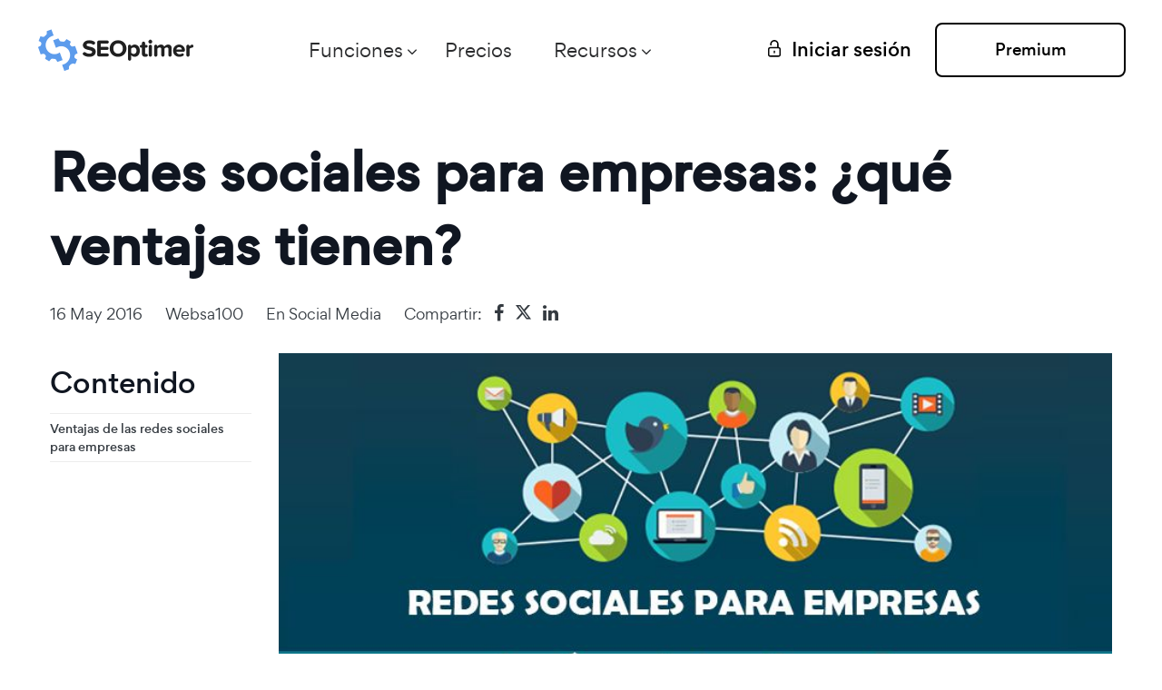

--- FILE ---
content_type: text/html; charset=UTF-8
request_url: https://www.seoptimer.com/es/blog/redes-sociales-para-empresas-que-ventajas-tienen/
body_size: 15803
content:
<!DOCTYPE html>
<html lang="es-ES " prefix="og: http://ogp.me/ns#">
<head>
    <meta charset="UTF-8">
    <!-- For IE -->
    <meta http-equiv="X-UA-Compatible" content="IE=edge">
    <!-- For Responsive Device -->
    <meta name="viewport" content="width=device-width, initial-scale=1.0">
    <!-- For Window Tab Color -->
    <!-- Chrome, Firefox OS and Opera -->
    <meta name="theme-color" content="#7034FF">
    <!-- Windows Phone -->
    <meta name="msapplication-navbutton-color" content="#7034FF">
    <!-- iOS Safari -->
    <meta name="apple-mobile-web-app-status-bar-style" content="#7034FF">
    <title>Redes sociales para empresas: ¿qué ventajas tienen?</title>
    <meta property="article:published_time" content="2016-05-16T10:50:54+02:00">
<meta property="article:updated_time" content="2017-12-14T09:50:31+01:00">
<meta property="author" content="websa100">
<meta name="og:type" content="article">
<meta name="og:locale" content="es_ES">
<meta name="og:title" content="Redes sociales para empresas: ¿qué ventajas tienen?">
<meta name="og:url" content="https://www.seoptimer.com/es/blog/redes-sociales-para-empresas-que-ventajas-tienen/">
<meta name="og:site_name" content="SEOptimer: SEO Audit &amp; Reporting Tool">
<meta name="og:image" content="https://www.seoptimer.com/storage/images/2016/04/ventajas-redes-sociales-cabecera.jpg">
<meta name="og:image:width" content="777">
<meta name="og:image:height" content="343">
<meta name="og:image:type" content="image/jpeg">
<meta name="twitter:card" content="summary_large_image">
<meta name="twitter:title" content="Redes sociales para empresas: ¿qué ventajas tienen?">
<meta name="twitter:site" content="@seoptimer">
<meta name="twitter:creator" content="@seoptimer">
<meta name="twitter:image" content="https://www.seoptimer.com/storage/images/2016/04/ventajas-redes-sociales-cabecera.jpg">
<link href="https://www.seoptimer.com/es/blog/redes-sociales-para-empresas-que-ventajas-tienen/" rel="canonical">
<link href="/frontend-new/css/style.css?v=1768721219" rel="stylesheet">
<link href="/frontend-new/css/responsive.css?v=1768721219" rel="stylesheet">
<link href="/frontend-new/css/override.css?v=1768721219" rel="stylesheet">
<script>var subscribeNewsErrorMessage = "Ocurrió un error. Por favor, inténtalo de nuevo más tarde.";
var checkDomainMessage = "The entered website URL looks malformed or incorrect.";</script>    <!-- Favicon -->
        <link rel="shortcut icon" href="/img/favicon.png">
    <!-- static styles -->
    <!-- PRELOADING -->
<link rel="preload" as="font" type="font/woff2" crossorigin href="/frontend-new/fonts/icon/font/Flaticon.woff2">
<link rel="preload" as="font" type="font/woff2" crossorigin href="/frontend-new/fonts/gordita/gordita_medium-webfont.woff2">
<link rel="preload" as="font" type="font/woff2" crossorigin href="/frontend-new/fonts/gordita/gordita_regular-webfont.woff2">
<!-- STATIC STYLES -->
<style>
:root {
    --theme-color: #5d9cec;
    --theme-color-2: #ffeaa0;
    --header-height: 90px;
    --related-articles-count: 4;
}
html{
    /* mozilla */
    scrollbar-color: var(--theme-color) #FFF;
    scrollbar-width: thin;
}
body {
    -webkit-font-smoothing: antialiased;
    -moz-osx-font-smoothing: grayscale;
}
body .font-gordita {
    font-family: 'gordita', sans-serif !important;
}
::selection {
    background-color: var(--theme-color)!important;
}
::-webkit-scrollbar-thumb {
    background: var(--theme-color)!important;
}
/* animation loading errors in some browser */
@keyframes jumpThreeCenter {
    0% {
        -webkit-transform: translate(50%, 50%); transform: translate(50%, 50%);
    }
    40% {
        -webkit-transform: translate(50%, calc(50% - 20px)); transform: translate(50%, calc(50% - 20px));
    }
    100% {
        -webkit-transform: translate(50%, 50%); transform: translate(50%, 50%);
    }
}
@-webkit-keyframes jumpThreeCenter {
    0% {
        -webkit-transform: translate(50%, 50%); transform: translate(50%, 50%);
    }
    40% {
        -webkit-transform: translate(50%, calc(50% - 20px)); transform: translate(50%, calc(50% - 20px));
    }
    100% {
        -webkit-transform: translate(50%, 50%); transform: translate(50%, 50%);
    }
}
</style>
<!-- FONTS -->
<style>
@import url('/css/flag-icon-css/css/flag-icon.min.css');
/*
@import url('../fonts/gordita/stylesheet.css');
@import url('../fonts/icon/font/flaticon.css');
@import url('../fonts/recoleta/stylesheet.css');
*/
/* footer social icons */
@import url('/frontend-new/fonts/font-awesome/css/font-awesome.min.css');

/* footer social only twitter icon from new version font-awesome 6.5 */
@import url('/frontend-new//fonts/font-awesome_6_5/css/brands.css');

/* some headers */
@import url('/frontend-new/fonts/gilroy/fonts.css');
/* */
/*
@import url('https://fonts.googleapis.com/css2?family=Roboto+Slab&family=Roboto:wght@300;400;500;700&family=Rubik:wght@300;400;500&display=swap');
*/
/* instead loading stylesheet.css' */
/* main text */
@font-face {
    font-family: 'gordita';
    src: url('/frontend-new/fonts/gordita/gordita_medium-webfont.woff2') format('woff2'), url('/frontend-new/fonts/gordita/gordita_medium-webfont.woff') format('woff');
    font-weight: 500;
    font-style: normal;

}
@font-face {
    font-family: 'gordita';
    src: url('/frontend-new/fonts/gordita/gordita_regular-webfont.woff2') format('woff2'), url('/frontend-new/fonts/gordita/gordita_regular-webfont.woff') format('woff');
    font-weight: normal;
    font-style: normal;
}

/* instead loading flaticon.css */
/* some menu icons */
@font-face {
    font-family: "Flaticon";
    src: url("/frontend-new/fonts/icon/font/Flaticon.eot");
    src: url("/frontend-new/fonts/icon/font/Flaticon.eot?#iefix") format("embedded-opentype"),
    url("/frontend-new/fonts/icon/font/Flaticon.woff2") format("woff2"),
    url("/frontend-new/fonts/icon/font/Flaticon.woff") format("woff"),
    url("/frontend-new/fonts/icon/font/Flaticon.ttf") format("truetype"),
    url("/frontend-new/fonts/icon/font/Flaticon.svg#Flaticon") format("svg");
    font-weight: normal;
    font-style: normal;
}
@media screen and (-webkit-min-device-pixel-ratio:0) {
    @font-face {
        font-family: "Flaticon";
        src: url("/frontend-new/fonts/icon/font/Flaticon.svg#Flaticon") format("svg");
    }
}

[class^="flaticon-"]:before, [class*=" flaticon-"]:before,
[class^="flaticon-"]:after, [class*=" flaticon-"]:after {
    font-family: Flaticon;
    font-size: inherit;
    font-style: normal;
    color: inherit;
}

.flaticon-arrow-down-sign-to-navigate:before { content: "\f100"; }
.flaticon-right-arrow:before { content: "\f101"; }
.flaticon-right:before { content: "\f102"; }
.flaticon-right-arrow-1:before { content: "\f103"; }
.flaticon-right-thin-arrow-angle:before { content: "\f104"; }
.flaticon-arrow-point-to-right:before { content: "\f105"; }
.flaticon-right-arrow-angle:before { content: "\f106"; }
.flaticon-right-arrow-angle-1:before { content: "\f107"; }
.flaticon-menu-of-three-lines:before { content: "\f108"; }
.flaticon-menu-square-button:before { content: "\f109"; }
.flaticon-checked:before { content: "\f10a"; }

/* alternate font name */
@font-face {
    font-family: 'font-awesome';
    src: url('/frontend-new/fonts/font-awesome/fonts/fontawesome-webfont.ttf');
    src: url('/frontend-new/fonts/font-awesome/fonts/fontawesome-webfont.eot'),
    url('/frontend-new/fonts/font-awesome/fonts/fontawesome-webfont.woff2') format('woff2'),
    url('/frontend-new/fonts/font-awesome/fonts/fontawesome-webfont.woff') format('woff'),
    url('/frontend-new/fonts/font-awesome/fonts/fontawesome-webfont.svg') format('svg');
}
</style>    <!-- main style -->
    <!-- <link rel="stylesheet" type="text/css" href="/frontend-new/css/style.css"> -->
        <!-- responsive style sheet -->
    <!-- <link rel="stylesheet" type="text/css" href="/frontend-new/css/responsive.css"> -->
        <!-- override theme styles -->
    <!-- <link rel="stylesheet" type="text/css" href="/frontend-new/css/override.css"> -->
        <!-- jQuery 3.5.0 first -->
    <script src="/frontend-new/vendor/jquery.min.js"></script>
    <!--    -->
        <!-- Google Tag Manager -->
    <script>(function(w,d,s,l,i){w[l]=w[l]||[];w[l].push({'gtm.start':new Date().getTime(),event:'gtm.js'});var f=d.getElementsByTagName(s)[0],j=d.createElement(s),dl=l!='dataLayer'?'&l='+l:'';j.async=true;j.src='https://www.googletagmanager.com/gtm.js?id='+i+dl;f.parentNode.insertBefore(j,f);})(window,document,'script','dataLayer','GTM-PKFF6QB');</script>
    <!-- End Google Tag Manager -->

</head>
<body class="blog-page" data-spy="scroll" data-target="#sidebar-contents" data-offset="120">
    <div class="main-page-wrapper font-gordita pricing-wrapper" data-stripe-public-key="pk_live_51N91lzCcoeF5UWtI76ml0Q0vBbG6qUl5XIWVuEXX7a84mkEls6mIroHU3GCbrApjz6C4EapuSHTKkiUi1KfNl1zT00OZTJYcaY" data-stripe-api-version="2020-03-02">
        
        <!--
=============================================
    Theme Main Menu
==============================================
-->
<div class="theme-main-menu sticky-menu theme-menu-five">
    <div class="d-flex align-items-center justify-content-between">
        <div class="logo">
            <a href="/es/">
                <img height="48" width="175" src="/img/logo_nav.png" alt="">
            </a>
        </div>

        <nav id="mega-menu-holder" class="navbar navbar-expand-lg w-lg-100" style="margin-right: 20px;">
            <div class="nav-container w-lg-100">
                <div class="navbar-collapse collapse w-lg-100" id="navbarSupportedContent">
                    <div class="d-lg-flex justify-content-between align-items-center w-lg-100">
                        <ul class="navbar-nav main-side-nav font-gordita w-lg-100" id="one-page-nav">
                            <li class="nav-item dropdown mega-dropdown-lg ml-lg-auto position-static">
                                <a class="nav-link dropdown-toggle" href="#"
                                   data-toggle="dropdown">Funciones</a>
                                <div class="dropdown-menu">
                                    <ul class="mega-menu d-flex">
                                                                                                                            
                                                                                            <li class="chapter">We’re famous for</li>
                                            
                                            
                                            <li class="first">
                                                <a href="/es/seo-audit/">
                                                    <div class="row">
                                                        <div class="col-4">
                                                            <div class="vertical-line">
                                                                <img src="/frontend-new/images/custom/menu/seo-audit.png"
                                                                     alt="">
                                                            </div>
                                                        </div>
                                                        <div class="col-8">
                                                            <div class="dropdown-item">
                                                                <b class="d-inline d-lg-none">Auditoría SEO</b>
                                                                <b class="d-none d-lg-inline ">Auditoría SEO</b>
                                                            </div>

                                                            <p class="d-block d-lg-none">La Famosa Herramienta de Auditoría SEO de SEOptimer</p>
                                                            <p class="d-none d-lg-block">La Famosa Herramienta de Auditoría SEO de SEOptimer</p>
                                                        </div>
                                                    </div>
                                                </a>
                                            </li>
                                                                                    
                                            
                                            
                                            <li class="first">
                                                <a href="/es/white-label/">
                                                    <div class="row">
                                                        <div class="col-4">
                                                            <div class="vertical-line">
                                                                <img src="/frontend-new/images/custom/menu/white-label.png"
                                                                     alt="">
                                                            </div>
                                                        </div>
                                                        <div class="col-8">
                                                            <div class="dropdown-item">
                                                                <b class="d-inline d-lg-none">Informes de marca blanca</b>
                                                                <b class="d-none d-lg-inline ">Informes de marca blanca</b>
                                                            </div>

                                                            <p class="d-block d-lg-none">Crea hermosas auditorías SEO de marca en PDF</p>
                                                            <p class="d-none d-lg-block">Crea hermosas auditorías SEO de marca en PDF</p>
                                                        </div>
                                                    </div>
                                                </a>
                                            </li>
                                                                                    
                                            
                                            
                                            <li class="first">
                                                <a href="/es/embeddable-audit-tool/">
                                                    <div class="row">
                                                        <div class="col-4">
                                                            <div class="vertical-line">
                                                                <img src="/frontend-new/images/custom/menu/embeddable-audit-tool.png"
                                                                     alt="">
                                                            </div>
                                                        </div>
                                                        <div class="col-8">
                                                            <div class="dropdown-item">
                                                                <b class="d-inline d-lg-none">Herramienta de auditoría integrable</b>
                                                                <b class="d-none d-lg-inline ">Herramienta de auditoría integrable</b>
                                                            </div>

                                                            <p class="d-block d-lg-none">Genera más clientes potenciales y ventas desde tu sitio</p>
                                                            <p class="d-none d-lg-block">Genera más clientes potenciales y ventas desde tu sitio</p>
                                                        </div>
                                                    </div>
                                                </a>
                                            </li>
                                                                                    
                                            
                                                                                            <li class="chapter">But we’re also great at</li>
                                            
                                            <li class="second">
                                                <a href="/es/keyword-research-tool/">
                                                    <div class="row">
                                                        <div class="col-lg-4 col-sm-3 col-xs-3">
                                                            <div class="vertical-line">
                                                                <img src="/frontend-new/images/custom/menu/keyword-research-tool.png"
                                                                     alt="">
                                                            </div>
                                                        </div>
                                                        <div class="col-lg-8 col-sm-9 col-xs-9">
                                                            <div class="dropdown-item">
                                                                <b class="d-inline d-lg-none">Investigar palabras clave</b>
                                                                <b class="d-none d-lg-inline ">Investigar palabras clave</b>
                                                            </div>

                                                            <p class="d-block d-lg-none">Encuentra las palabras clave adecuadas para que tu sitio se clasifique</p>
                                                            <p class="d-none d-lg-block">Encuentra las palabras clave adecuadas para que tu sitio se clasifique</p>
                                                        </div>
                                                    </div>
                                                </a>
                                            </li>
                                                                                    
                                            
                                            
                                            <li class="second">
                                                <a href="/es/backlink-checker/">
                                                    <div class="row">
                                                        <div class="col-lg-4 col-sm-3 col-xs-3">
                                                            <div class="vertical-line">
                                                                <img src="/frontend-new/images/custom/menu/bc_overview_tab_en.png"
                                                                     alt="">
                                                            </div>
                                                        </div>
                                                        <div class="col-lg-8 col-sm-9 col-xs-9">
                                                            <div class="dropdown-item">
                                                                <b class="d-inline d-lg-none">Investigación de backlinks</b>
                                                                <b class="d-none d-lg-inline ">Investigación de backlinks</b>
                                                            </div>

                                                            <p class="d-block d-lg-none">Conoce los detalles detrás de un dominio</p>
                                                            <p class="d-none d-lg-block">Conoce los detalles detrás de un dominio</p>
                                                        </div>
                                                    </div>
                                                </a>
                                            </li>
                                                                                    
                                            
                                            
                                            <li class="second">
                                                <a href="/es/seo-crawler/">
                                                    <div class="row">
                                                        <div class="col-lg-4 col-sm-3 col-xs-3">
                                                            <div class="vertical-line">
                                                                <img src="/frontend-new/images/custom/menu/seo-crawler.png"
                                                                     alt="">
                                                            </div>
                                                        </div>
                                                        <div class="col-lg-8 col-sm-9 col-xs-9">
                                                            <div class="dropdown-item">
                                                                <b class="d-inline d-lg-none">Rastreador SEO</b>
                                                                <b class="d-none d-lg-inline ">Rastreador SEO</b>
                                                            </div>

                                                            <p class="d-block d-lg-none">Escanea en profundidad cada página de un sitio para buscar problemas</p>
                                                            <p class="d-none d-lg-block">Escanea en profundidad cada página de un sitio para buscar problemas</p>
                                                        </div>
                                                    </div>
                                                </a>
                                            </li>
                                                                                    
                                            
                                            
                                            <li class="second">
                                                <a href="/es/bulk-reporting/">
                                                    <div class="row">
                                                        <div class="col-lg-4 col-sm-3 col-xs-3">
                                                            <div class="vertical-line">
                                                                <img src="/frontend-new/images/custom/menu/bulk-reporting.png"
                                                                     alt="">
                                                            </div>
                                                        </div>
                                                        <div class="col-lg-8 col-sm-9 col-xs-9">
                                                            <div class="dropdown-item">
                                                                <b class="d-inline d-lg-none">Informe masivo</b>
                                                                <b class="d-none d-lg-inline ">Informe masivo</b>
                                                            </div>

                                                            <p class="d-block d-lg-none">Domina la búsqueda y generación de clientes potenciales a escala</p>
                                                            <p class="d-none d-lg-block">Domina la búsqueda y generación de clientes potenciales a escala</p>
                                                        </div>
                                                    </div>
                                                </a>
                                            </li>
                                                                                    
                                            
                                            
                                            <li class="second">
                                                <a href="/es/keyword-tracking-tool/">
                                                    <div class="row">
                                                        <div class="col-lg-4 col-sm-3 col-xs-3">
                                                            <div class="vertical-line">
                                                                <img src="/frontend-new/images/custom/menu/keyword-tracking-tool.png"
                                                                     alt="">
                                                            </div>
                                                        </div>
                                                        <div class="col-lg-8 col-sm-9 col-xs-9">
                                                            <div class="dropdown-item">
                                                                <b class="d-inline d-lg-none">Seguimiento de palabras clave</b>
                                                                <b class="d-none d-lg-inline ">Seguimiento de palabras clave</b>
                                                            </div>

                                                            <p class="d-block d-lg-none">Supervisa el éxito de tus esfuerzos SEO</p>
                                                            <p class="d-none d-lg-block">Supervisa el éxito de tus esfuerzos SEO</p>
                                                        </div>
                                                    </div>
                                                </a>
                                            </li>
                                                                                    
                                            
                                            
                                            <li class="second">
                                                <a href="/es/monitor-backlinks/">
                                                    <div class="row">
                                                        <div class="col-lg-4 col-sm-3 col-xs-3">
                                                            <div class="vertical-line">
                                                                <img src="/frontend-new/images/custom/menu/mb_changes_dashboard_chart_en.png"
                                                                     alt="">
                                                            </div>
                                                        </div>
                                                        <div class="col-lg-8 col-sm-9 col-xs-9">
                                                            <div class="dropdown-item">
                                                                <b class="d-inline d-lg-none">Seguimiento de backlinks</b>
                                                                <b class="d-none d-lg-inline ">Seguimiento de backlinks</b>
                                                            </div>

                                                            <p class="d-block d-lg-none">Haz un seguimiento de los cambios en los backlinks a lo largo del tiempo</p>
                                                            <p class="d-none d-lg-block">Haz un seguimiento de los cambios en los backlinks a lo largo del tiempo</p>
                                                        </div>
                                                    </div>
                                                </a>
                                            </li>
                                                                                    
                                            
                                            
                                            <li class="second">
                                                <a href="/es/seo-api/">
                                                    <div class="row">
                                                        <div class="col-lg-4 col-sm-3 col-xs-3">
                                                            <div class="vertical-line">
                                                                <img src="/frontend-new/images/custom/menu/seo-api.png"
                                                                     alt="">
                                                            </div>
                                                        </div>
                                                        <div class="col-lg-8 col-sm-9 col-xs-9">
                                                            <div class="dropdown-item">
                                                                <b class="d-inline d-lg-none">API</b>
                                                                <b class="d-none d-lg-inline ">API</b>
                                                            </div>

                                                            <p class="d-block d-lg-none">Crea soluciones personalizadas con más de 100 puntos de datos</p>
                                                            <p class="d-none d-lg-block">Crea soluciones personalizadas con más de 100 puntos de datos</p>
                                                        </div>
                                                    </div>
                                                </a>
                                            </li>
                                                                                    
                                            
                                            
                                            <li class="second">
                                                <a href="/es/free-tools">
                                                    <div class="row">
                                                        <div class="col-lg-4 col-sm-3 col-xs-3">
                                                            <div class="vertical-line">
                                                                <img src="/frontend-new/images/custom/menu/free-tools.png"
                                                                     alt="">
                                                            </div>
                                                        </div>
                                                        <div class="col-lg-8 col-sm-9 col-xs-9">
                                                            <div class="dropdown-item">
                                                                <b class="d-inline d-lg-none">Herramientas gratuitas</b>
                                                                <b class="d-none d-lg-inline ">Herramientas gratuitas</b>
                                                            </div>

                                                            <p class="d-block d-lg-none">Haz cualquier tarea SEO con más de 60 herramientas</p>
                                                            <p class="d-none d-lg-block">Haz cualquier tarea SEO con más de 60 herramientas</p>
                                                        </div>
                                                    </div>
                                                </a>
                                            </li>
                                                                            </ul>
                                </div>
                            </li>

                            <li class="nav-item">
                                <a href="/es/pricing/"
                                   class="nav-link">Precios</a>
                            </li>
                            <li class="nav-item dropdown mr-lg-auto">
                                <a class="nav-link dropdown-toggle" href="#" data-toggle="dropdown">
                                    Recursos                                </a>
                                <ul class="dropdown-menu">
                                    <li class="dropdown-submenu dropdown blog-dropdown">
                                        <a href="/es/blog/" class="dropdown-item">
                                            Blog                                         </a>
                                        <ul class="dropdown-menu">
                                                                                        <li>
                                                <a href="/de/blog/" class="dropdown-item">Deutsch</a>
                                            </li>
                                                                                        <li>
                                                <a href="/da/blog/" class="dropdown-item">Danish</a>
                                            </li>
                                                                                        <li>
                                                <a href="/blog/" class="dropdown-item">English (US)</a>
                                            </li>
                                                                                        <li>
                                                <a href="/es/blog/" class="dropdown-item">Spanish</a>
                                            </li>
                                                                                        <li>
                                                <a href="/fr/blog/" class="dropdown-item">French</a>
                                            </li>
                                                                                        <li>
                                                <a href="/id/blog/" class="dropdown-item">Bahasa Indonesia</a>
                                            </li>
                                                                                        <li>
                                                <a href="/it/blog/" class="dropdown-item">Italiano</a>
                                            </li>
                                                                                        <li>
                                                <a href="/ja/blog/" class="dropdown-item">日本語</a>
                                            </li>
                                                                                        <li>
                                                <a href="/nl/blog/" class="dropdown-item">Dutch</a>
                                            </li>
                                                                                        <li>
                                                <a href="/pl/blog/" class="dropdown-item">Polski</a>
                                            </li>
                                                                                        <li>
                                                <a href="/br/blog/" class="dropdown-item">Portuguese (Brazil)</a>
                                            </li>
                                                                                        <li>
                                                <a href="/tr/blog/" class="dropdown-item">Türkçe</a>
                                            </li>
                                                                                    </ul>

                                    </li>
                                    <li>
                                        <a href="/blog/category/seoptimer-help/"
                                           class="dropdown-item">Guías SEOptimer</a>
                                    </li>
                                    <li>
                                        <a href="https://www.youtube.com/user/Seoptimer/videos"
                                           class="dropdown-item">Vídeos de productos (YouTube)</a>
                                    </li>
                                    <li>
                                        <a href="/blog/category/seo/"
                                           class="dropdown-item">Conceptos SEO</a>
                                    </li>
                                    <li>
                                        <a href="/blog/category/agency/"
                                           class="dropdown-item">Guías de agencias</a>
                                    </li>
                                    <!--
                                    <li>
                                        <a href="https://seoptimer.upvoty.com/b/feature-requests/"
                                           class="dropdown-item">Feature Request Board</a>
                                    </li>
                                    -->
                                    <li>
                                        <a href="javascript:void(0);"
                                           class="dropdown-item js-intercom-show">Chat en Vivo</a>
                                    </li>
                                </ul>
                            </li>
                                                    </ul>
                    </div>
                </div>
            </div>
        </nav>

        <div class="right-widget">
            <ul class="d-flex align-items-center">
                                    <li class='d-none d-md-block' style="margin-right: 40px;">
                        <a href="/es/login"
                           class="signIn-action d-flex align-items-center">
                            <img src="/frontend-new/images/icon/52.svg" alt="">
                                                        <span class="text-nowrap">Iniciar&nbsp;sesión</span>
                        </a>
                    </li>
                    <li>
                        <a href="/es/register"
                           class="demo-button">
                            <span>Premium</span>
                            <img src="/frontend-new/images/icon/user.svg" alt="">
                        </a>
                    </li>
                            </ul>
        </div>

        <button class="navbar-toggler" style="margin-left: 15px;">
            <span></span>
        </button>
    </div>
    <div class="reading-progress">
        <div></div>
    </div>
</div>
        <style>
.main-page-wrapper{
    overflow-x: visible!important;
}
</style>
<div class="terms_and_policy lg-container">
    <div class="container">
        <div class="row">
            <div class="col-lg-12">
                <div class="tab-content pl-0 mb-20">
                    <h1 class="">Redes sociales para empresas: ¿qué ventajas tienen?</h1>
                    <div class="update-date text-capitalize">
                        <span class='d-inline-block'>16 may 2016</span><span class='d-inline-block'><a class="post-link" href="/es/blog/author/equipo-websa100/">websa100</a></span><span class='d-inline-block'>en&nbsp;<a class="blog-sub-info__tag" href="/es/blog/category/social-media/" rel="category tag">Social Media</a></span><div class="d-inline-flex social-icons-share-article align-items-center">
    <span>
        Compartir:
    </span>
    <a class="text-center mb-1" href="#" onclick="javascript:window.open(this.dataset.href, '', 'menubar=no,toolbar=no,resizable=yes,scrollbars=yes,height=600,width=600'); return false;" data-href="https://www.facebook.com/sharer/sharer.php?u=https://www.seoptimer.com/blog/redes-sociales-para-empresas-que-ventajas-tienen/">
        <i class="fa fa-facebook" aria-hidden="true"></i>
    </a>
    <a class="text-center mb-1"  href="#" onclick="javascript:window.open(this.dataset.href, '', 'menubar=no,toolbar=no,resizable=yes,scrollbars=yes,height=600,width=600'); return false;" data-href="https://twitter.com/share?text=Redes+sociales+para+empresas%3A+%C2%BFqu%C3%A9+ventajas+tienen%3F&url=https://www.seoptimer.com/blog/redes-sociales-para-empresas-que-ventajas-tienen/">
        <i class="fa-brands fa-x-twitter" aria-hidden="true"></i>
    </a>
    <a class="text-center mb-1"  href="#" onclick="javascript:window.open(this.dataset.href, '', 'menubar=no,toolbar=no,resizable=yes,scrollbars=yes,height=600,width=600'); return false;" data-href="https://www.linkedin.com/sharing/share-offsite/?url=https://www.seoptimer.com/blog/redes-sociales-para-empresas-que-ventajas-tienen/">
        <i class="fa fa-linkedin" aria-hidden="true"></i>
    </a>
</div>
                    </div>
                </div>
            </div>
        </div>
        <div class="row md-mb-30 mb-50">
            <div class="blog-contents-container d-none d-xl-block">
                                    <div class="blog-sidebar-one h-100 sidebar-contents pl-0 pt-0">
                        <div class="sidebar-categories recent-articles sidebar-contents h-100">
                            <nav style="position: sticky; top: var(--header-height);">
                                <h4 class="sidebar-title pt-15">Contenido</h4>
                                <ul class="cleafix" id="sidebar-contents" style="overflow-y: scroll; max-height: calc(100vh - var(--header-height) - 100px); scrollbar-color: var(--theme-color) #FFF; scrollbar-width: thin;">
                                    <li><a style='line-height: 160%; font-size: 72%;' class='nav-link pl-0' href='#auto_Ventajas_d_65210ca9770db'>Ventajas de las redes sociales para empresas</a></li>                                </ul>
                            </nav>
                        </div>
                    </div>
                            </div>
            <div class="col">
                <div class="feature-blog-three pr-0">
                    <div class="tab-content pl-0">
                                                <div class="post-content post-content--es-ES js-progress-reading">
                                                            <img src="/storage/images/2016/04/ventajas-redes-sociales-cabecera.jpg" alt="" class="post-image" width="1200" height="628" loading="lazy">
                                                        <p class="lead">Hoy en día, quien tenga una empresa y quiera prosperar debe estar en Internet. Sí o sí. Pocos son los sectores que no tienen cabida en el mundo online. Compartir el contenido con miles de seguidores no es la única ventaja de las redes sociales para empresas. No sólo las grandes compañías pueden conseguirlo todo, pequeñas y medianas empresas de todo el mundo han descubierto que las redes sociales pueden contribuir muy positivamente a su crecimiento.</p>

<p>Y sí, aún siguen existiendo esas personas que no se acaban de fiar y no ven claras las ventajas de las redes sociales para empresas. Este post va dirigido a todos los escépticos que todavía no entienden por qué su empresa tiene que estar a la vista de todos en Internet.</p>





<h2 id="auto_Ventajas_d_65210ca9770db" ><strong>Ventajas de las redes sociales para empresas</strong></h2>

<h3 id="auto_Aprendes_m_65210ca977120" ><strong>Aprendes mucho sobre tu público</strong></h3>

<p>¿No te parece interesante saber que género es mayoritario dentro de tu público objetivo? ¿o qué edad tienen las personas que más interesadas están en tu producto o servicio? ¿o en qué sitios del país viven por si interesase expandir la empresa?  Todo esto sólo es una pequeña parte de todos los valiosos datos que te regalan las redes sociales para empresas.  Para cualquier negocio, la clave está en conocer perfectamente a su audiencia. Esto ayudará a realizar mejores campañas y que la inversión sea más rentable.</p><h3 id="auto_Encuentras_65210ca977160" ><strong>Encuentras nuevos clientes </strong></h3>

<p>Las redes sociales para empresas permiten que las pequeñas y medianas empresas localicen a sus clientes actuales y busquen potenciales clientes. La mayoría de las redes más importantes te facilitan el acceso a un montón de personas interesadas en tu empresa, y eso te facilitará la conversión en un futuro. Actualmente todo el mundo busca la información vía redes sociales, y si no estás presente en ellas, estará tu competencia, y estarás perdiendo clientes, dinero, e imagen de marca. ¿vale la pena o no?</p><h3 id="auto_Recibes_in_65210ca97719e" ><strong>Recibes información al momento</strong></h3>

<p>Las redes sociales para empresas te facilitan acceso instantáneo a lo que piensan de ti tus seguidores, lo que te da una información valiosísima acerca de la perspectiva del cliente. Por ejemplo, si lanzas un nuevo producto o servicio y lo compartes primero en redes sociales, podrás saber lo que piensan de él antes de ponerlo a la venta. Quizás sean negativas las respuestas y no te compense lanzarlo, o al revés, veas un impacto tan positivo que quieras sacarlo al mercado cuanto antes.</p>



<p>Además, los seguidores de redes sociales para empresas son muy activos y comentan lo que piensan sin tapujos ni miedo. Leer estas interacciones cada día es una forma real y fácil de saber cómo está yendo tu empresa.</p><h3 id="auto_Te_adelant_65210ca9771db" ><strong>Te adelantas a tus competidores</strong></h3>

<p>El monitoreo es una de las grandes <a href="https://gananci.com/ventajas-de-las-redes-sociales/" target="_blank" rel="noopener">ventajas de las redes sociales</a>, puedes obtener información muy importante sobre tu competencia. Esto va a ayudarte a crear unas estrategias de negocio que te pondrán siempre por delante de ellos. ¿por qué? Porque tu empresa está presente y activa en redes sociales y percibe lo que pasa a cada momento. Esto conlleva tiempo, y siempre es mejor <strong><a href="https://www.seoptimer.com/es/blog/gestion-de-redes-sociales/" target="_blank" rel="noopener">dejarlo en manos de profesionales.</a></strong></p><h3 id="auto_Aumentas_e_65210ca977218" ><strong>Aumentas el tráfico de tu web</strong></h3>

<p>Tienes un negocio físico. Haces una web para que la gente pueda ver todo sobre tu marca ahí. Pero… ¿y ya está? La respuesta es NO. El siguiente paso es crear perfiles en las redes sociales que más creas convenientes. Utilizándolas, las empresas aumentan el tráfico de su sitio web a través de ellas y creo que este es un beneficio importantísimo.  Generar tráfico cualificado y visitas es vital para que tu negocio se mantenga a flote, recuerda que es la mejor manera de aumentar tu base de datos y pueden convertirse en futuros clientes.</p><h3 id="auto_Potencias__65210ca977254" ><strong>Potencias tu marca</strong></h3>

<p>Las redes sociales para empresas son una herramienta potentísima para generar y/o mejorar la imagen de cualquier marca y su alcance. Si no estás presente en ellas, no te sentirás recompensado si haces bien tu trabajo. Los seguidores satisfechos recomiendan los productos o servicios vía redes sociales, y toda la gente interesada que haya leído eses comentarios positivos de gente ajena a tu empresa, serán seguidores instantáneos de tu perfil de empresa y por lo tanto potenciales clientes.  Ya lo decía <strong>Philip Kotler:</strong></p>



<p><img class="wp-image-54390 aligncenter" src="/storage/images/2016/04/la-mejor-publicidad-la-de-clientes-satisfechos-1200.png" alt="Redes sociales para empresas" width="449" height="449"  loading="lazy"/></p><h3 id="auto_Atiendes_a_65210ca977292" ><strong>Atiendes a tus clientes de la mejor manera posible</strong></h3>

<p>Las redes sociales son el medio más valorado por todos los clientes del mundo para hacer consultas y pedir información de todo tipo. Es por eso que tu marca debe estar presente y contestar rápidamente a todas las dudas o peticiones que surjan. A su vez, los clientes que no están de acuerdo con lo que ofreces pasan ya de hojas de reclamaciones o cartas administrativas.</p>



<p>Eso ya es cosa del pasado, ahora si una persona está insatisfecha con lo que ha vivido con tu marca, irá a las redes sociales y pondrá una queja pública. Le resulta más rápido, más cómodo, y sabe que así llegará a mucha más gente. ¿Qué hay que hacer al respecto? Estar atento y al acecho, ya que si alguien critica algo sobre tu marca y tú al momento lo lees y contestas, estarás contrarrestando sus palabras y podrás salir airoso de la situación. A veces, este tipo de comentarios pueden llegar incluso a fortalecer la empresa.</p><h3 id="auto_Conseguir_65210ca9772cf" ><strong>Conseguirás un mejor posicionamiento</strong></h3>

<p>Las redes sociales son una herramienta de gran ayuda a la hora de mejorar los resultados de búsqueda de tu sector. Para los nuevos algoritmos de Google, tu página web se verá mejor posicionada si también tiene presencia en redes sociales.</p><h3 id="auto_Te_publici_65210ca977301" ><strong>Te publicitas por un coste más bajo</strong></h3>

<p>Si comparas el precio de una campaña en medios tradicionales publicitarios con<a href="https://www.seoptimer.com/es/blog/facebook-ads-tipos-de-anuncios-y-ventajas-para-tu-negocio/" target="_blank" rel="noopener"> <strong>la publicidad a través de Facebook </strong></a>o Twitter, la diferencia es grande. Obviamente siempre va a depender de los objetivos de cada empresa; pero realizar campañas a través de redes sociales es para mí el mejor modo de inversión. Consigues mucho a cambio de muy poco. Notarás grandes resultados tanto en tu presencia online e imagen de marca como en el aumento de clientes reales.</p>



<p><img class="aligncenter wp-image-54392" src="/storage/images/2016/04/Infografía-ventajas-redes-sociales.jpg" alt="Infografía redes sociales para empresas" width="796" height="3655"  loading="lazy"/></p>



<p><span class="fondoVerde" style="display: block;">Si quieres usar nuestra infografía, copia el siguiente código y pégalo en tu blog:</span><textarea style="width: 100%; height: 55px; font-size: 13px; line-height: 17px;">&lt;a href="https://www.seoptimer.com/es/blog/redes-sociales-para-empresas-que-ventajas-tienen/" target="_blank"&gt;&lt;img alt="Infografía redes sociales para empresas" src="https://www.seoptimer.com/es/blog/wp-content/uploads/2016/04/Infografía-ventajas-redes-sociales.jpg" /&gt;&lt;/a&gt;&lt;br /&gt;Fuente: &lt;a href="https://www.seoptimer.com/es/blog/redes-sociales-para-empresas-que-ventajas-tienen/"&gt;websa100&lt;/a&gt;</textarea></p>



<div class='click-tweet'>
    <div class='click-tweet__text'>
        <a href='https://twitter.com/share?text=%23Infograf%C3%ADa%3A+9+ventajas+de+las+%23RedesSociales+para+%23empresas&via=seoptimer&related=seoptimer&url=https://www.seoptimer.com/es/blog/redes-sociales-para-empresas-que-ventajas-tienen/' target='_blank'>#Infografía: 9 ventajas de las #RedesSociales para #empresas</a>
    </div>
    <p> <a href='https://twitter.com/share?text=%23Infograf%C3%ADa%3A+9+ventajas+de+las+%23RedesSociales+para+%23empresas&via=seoptimer&related=seoptimer&url=https://www.seoptimer.com/es/blog/redes-sociales-para-empresas-que-ventajas-tienen/' target='_blank' class='click-tweet__btn'>Click To Tweet</a></p>
</div>



<p>No lo digo yo (que también), lo dicen las estadísticas: las ventajas de las redes sociales para empresas ayudan a tener más clientes, más tráfico y más ventas. ¿Se te ocurre algún beneficio más que no haya mencionado? ¡Me encantará leerlo en los comentarios!</p>                        </div>
                    </div>
                </div>
            </div>
            <div class="blog-sidebar-container">
                <div class="blog-sidebar-one h-100 d-flex flex-column pl-0 pt-0">
                    <div class="mb-30 sidebar-author-card">
                        <div class="card-author-sidebar">
            <div class="card-author-sidebar-image">
            <img alt="" src="/storage/images/author/logo-redes.jpg"  height="128" width="128">
        </div>
        <div class="card-author-sidebar-wrapper">
        <h5 class="card-author-sidebar-name">
            <a class="author-link" href="/es/blog/author/equipo-websa100/">websa100</a>        </h5>
        <div class="card-author-sidebar-description">
            <p>Equipo de redactores de websa100. Estamos para ayudarte así que si te ha gustado este contenido podemos ayudarte con los de tu web o tu blog. Síguenos en  @websa100 o en  Linkedin </p>
        </div>
    </div>
    
</div>
                    </div>
                    <div class="d-none d-lg-block">
                        <div class="b-side-blog-banner mb-30" style="background: url(/frontend-new/images/shape/bg.png) no-repeat top center; background-size: cover; padding:20px; padding-top: 50px; padding-bottom: 50px;">
    <div class="row">
        <div class="col-12 pb-30 side-blog-banner-image" dddata-aos="fade-bottom" dddata-aos-duration="1200">
            <img src="/frontend-new/images/pages/index_es.png">
        </div>
        <div class="col-12" dddata-aos="fade-bottom" dddata-aos-duration="1200">
            <div class="text-center">
                <blockquote class="font-rubikkkk">
                    <h5 class="pb-30" style="line-height: 150%;">
                        Herramienta de Auditoría SEO e Informes. Mejora tu Sitio Web. Gana Más Clientes.                    </h5>
                    <h5 class="pb-30" style="line-height: 150%;">
                        <b>Consigue una auditoría de sitio web gratis al instante</b>
                    </h5>
                </blockquote>
                <form class="js-report-form sidebar-report-audit-form" action="/" >
                    <input class='bg-white' type="text" value="" placeholder="Example.com">
                    <button class='theme-btn-orange' type="submit">
                        Auditoría                    </button>
                </form>
            </div>
        </div>
    </div>
</div>
                    </div>
                    <!-- <div class="sidebar-categories featured-articles mb-85">
                        <h4 class="sidebar-title">Artículos destacados</h4>
                        <ul>
                                                    </ul>
                    </div> -->
                    <!-- <div class="sidebar-categories recent-articles mb-70">
                        <h4 class="sidebar-title">Artículos recientes</h4>
                        <<ul>
                                                    </ul>
                    </div> -->
                </div>
            </div>
        </div>
        <div class="row">
            <div class="blog-contents-container d-none d-xl-block">
            </div>
            <div class="col">
                <div class="md-mb-20 mb-30">
                    <div>
                    <div class="card-author-article">
            <div class="card-author-article-image">
            <img alt="" src="/storage/images/author/logo-redes.jpg"  height="128" width="128">
        </div>
        <div class="card-author-article-wrapper">
        <div class="card-author-article-header">
            <h5 class="card-author-article-name">
                <a class="author-link" href="/es/blog/author/equipo-websa100/">websa100</a>            </h5>
        </div>

        <div class="card-author-article-description">
            <p>Equipo de redactores de websa100. Estamos para ayudarte así que si te ha gustado este contenido podemos ayudarte con los de tu web o tu blog. Síguenos en  @websa100 o en  Linkedin </p>
        </div>
        
    </div>
</div>
                    </div>
                </div>
                <div class="md-mb-30 mb-50">
                    <div>
                        <div class="fancy-short-banner-four article-subscribe-newsletter">
    <div class="container">
        <div class="bg-wrapper">
            <div class="row align-items-center">
                <div class="col-xl-6">
                    <div class="title md-mb-10 mb-30">
                        <h6>Boletín informativo</h6>
                        <h2>Suscríbete para saber más</h2>
                    </div> <!-- /.title-style-one -->
                </div>
                <div class="col-xl-6">
                    <div class="form-wrapper" id="article-subscribe-newsletter-form-wrapper">
                        <form id="subscribe-news-form" action="/subscribe-news" method="post">
<input type="hidden" name="_csrf" value="jfovO9OFbKPVWfpStHE0FtMPN3Md5G66ULpLc5uBqvrB124D4Mc4-qYWvwiDQFgjozdwR1-jNvUGzj1DqbLMoA==">                            
<input type="text" id="dynamicmodel-email" class="form-control" name="DynamicModel[email]" placeholder="Dirección de correo electrónico" aria-required="true">
<div class="help-block"></div>
                            <button class="btn" id="article-subscribe-newsletter-btn" type="submit">
                                Suscribirse                            </button>
                        </form>                        <p class="font-rubik">
                            Al suscribirte, consientes en ser añadido a nuestra lista de correo para recibir noticias y actualizaciones de SEOptimer y SEO.                        </p>
                    </div> <!-- /.form-wrapper -->
                    <p class="mb-4 text-center" id="article-subscribe-newsletter-message"  style="display: none;font-size: 2rem">
                        ¡Gracias por suscribirte!                    </p>
                </div>
            </div>
        </div> <!-- /.bg-wrapper -->
    </div> <!-- /.container -->
</div>

                    </div>
                </div>
                </div>
            <div class="blog-sidebar-container">
            </div>
        </div>
        <div class="blog-related-posts">
            <h4>Artículos relacionados</h4>
            <style>
                .blog-related-posts__item{
                    --related-articles-count: 4;
                }
            </style>
            <div class="blog-related-posts__content">
                                    <div class="blog-related-posts__item">
                                                    <a href="/es/blog/marketing-de-redes-sociales/" class="blog-related-posts__item-img">
                                <img width="768" height="402" alt="Image" src="/storage/images/2021/08/thumbnail-marketing-de-redes-sociales.png" loading="lazy" />
                            </a>
                                                <a href="/es/blog/marketing-de-redes-sociales/" class="blog-related-posts__item-title">Cómo usar el Marketing de Redes Sociales para promocionar tu Página Web</a>
                    </div>
                                    <div class="blog-related-posts__item">
                                                    <a href="/es/blog/facebook-marketplace/" class="blog-related-posts__item-img">
                                <img width="768" height="402" alt="Image" src="/storage/images/2019/05/thumbnail-facebook-marketplace-nuevo-wallapop.jpg" loading="lazy" />
                            </a>
                                                <a href="/es/blog/facebook-marketplace/" class="blog-related-posts__item-title">Facebook Marketplace, ¿el nuevo Wallapop?</a>
                    </div>
                                    <div class="blog-related-posts__item">
                                                    <a href="/es/blog/redes-sociales-mas-utilizadas/" class="blog-related-posts__item-img">
                                <img width="768" height="402" alt="Image" src="/storage/images/2019/01/thumbnail-redes-sociales-mundo-españa.jpg" loading="lazy" />
                            </a>
                                                <a href="/es/blog/redes-sociales-mas-utilizadas/" class="blog-related-posts__item-title">Redes Sociales más utilizadas en el mundo y en España</a>
                    </div>
                                    <div class="blog-related-posts__item">
                                                    <a href="/es/blog/filtros-snapchat-empresa/" class="blog-related-posts__item-img">
                                <img width="768" height="402" alt="Image" src="/storage/images/2018/10/thumbnail-filtros-snapchat.jpg" loading="lazy" />
                            </a>
                                                <a href="/es/blog/filtros-snapchat-empresa/" class="blog-related-posts__item-title">¿Tienen cabida los filtros Snapchat en tu estrategia de empresa?</a>
                    </div>
                            </div>
        </div>
    </div>
</div>

<!-- framework slide animation breaks mobile layout -->
<div class="fancy-text-block-seven">
    <div class="bg-wrapper" style="padding-top: 70px; padding-bottom: 70px; background-size: 100% 100%!important;">
        <div class="container">
            <div class="row align-items-center">
                <div class="col-lg-6 col-md-8 col-sm-10 m-auto md-mb-50" ddata-aos="fade-right" ddata-aos-duration="1200">
                    <div class="img-holder">
                        <img src="/frontend-new/images/pages/index_es.png" loading='lazy' alt="">
                    </div>
                </div>
                <div class="col-xl-6 col-lg-6 ml-auto" ddata-aos="fade-left" ddata-aos-duration="1200">
                    <div class="quote-wrapper text-center">
                        <blockquote class="pt-0">
                            <h3 class="mb-8" style="line-height: 150%; font-size: 65%;margin-bottom: 38px;">
                                SEOptimer - Herramienta de informes y auditoría SEO.                                Mejora tu sitio web                                Gana más clientes                            </h3>
                            <h3 class="" style="line-height: 150%; font-size: 65%;">
                                <b>Consigue una auditoría de sitio web gratis al instante</b>
                            </h3>
                        </blockquote>
                        <form class="js-report-form report-audit-form" action="/" >
                            <input class='bg-white' type="text" value="" placeholder="Example.com">
                            <button class='theme-btn-orange' type="submit">
                                Auditoría                            </button>
                        </form>
                    </div>
                </div>
            </div>
        </div>
    </div>
</div>

<script type="application/ld+json">
{
    "@context": "https://schema.org",
    "@type": "Article",
    "mainEntityOfPage": {
        "@type": "WebPage",
        "@id": "https://www.seoptimer.com/es/blog/redes-sociales-para-empresas-que-ventajas-tienen/"
    },
    "headline": "Redes sociales para empresas: ¿qué ventajas tienen?",
    "inLanguage": "es-ES",
    "datePublished": "2016-05-16T08:50:54+00:00",
    "dateModified": "2017-12-14T08:50:31+00:00",
    "author": {
        "@type": "Person",
        "name": "websa100",
        "url": "https://www.seoptimer.com/es/blog/author/equipo-websa100/"
    },
    "publisher": {
        "@type": "Organization",
        "name": "SEOptimer",
        "url": "https://www.seoptimer.com/",
        "logo": {
            "@type": "ImageObject",
            "url": "https://www.seoptimer.com/img/logo_nav.png"
        },
        "sameAs": [
            "https://www.facebook.com/seoptimer/",
            "https://x.com/seoptimer",
            "https://www.youtube.com/SEOptimer",
            "https://www.linkedin.com/company/seoptimer",
            "https://www.instagram.com/seoptimer/",
            "https://www.g2.com/products/seoptimer/reviews"
        ]
    },
    "description": null,
    "image": {
        "@type": "ImageObject",
        "url": "https://www.seoptimer.com/storage/images/2016/04/ventajas-redes-sociales-cabecera.jpg"
    },
    "articleSection": [
        "Social Media"
    ]
}</script>

        <footer class="theme-footer-eight mt-100">
    <div class="top-footer">
        <div class="container">
            <div class="row">
                <div class="col-lg-3 col-12">
                    <div class="logo">
                        <a href="/es/">
                            <img height="48" width="175" src="/img/logo_nav.png" alt="" loading="lazy">
                        </a>
                    </div>

                    <ul class="font-rubik mt-10"></ul>

                    <ul class="d-flex social-icon">
                        <li class="ml-0"><a target="_blank" href="https://www.facebook.com/seoptimer/"><i class="fa fa-facebook" aria-hidden="true"></i></a></li>
                        <li><a target="_blank" href="https://x.com/seoptimer"><i class="fa-brands fa-x-twitter"></i></a></li>
                        <li><a target="_blank" href="https://www.instagram.com/seoptimer/"><i class="fa fa-instagram" aria-hidden="true"></i></a></li>
                        <li><a target="_blank" href="https://www.youtube.com/SEOptimer"><i class="fa fa-youtube-play" aria-hidden="true"></i></a></li>
                        <li><a target="_blank" href="https://www.linkedin.com/company/seoptimer"><i class="fa fa-linkedin" aria-hidden="true"></i></a></li>
                    </ul>

                    <div class="logo mt-40" style="margin-left:7px;">
                        <a href="https://localranking.com/">
                            <img width="130" src="/img/logo_localranking_nav.png" alt="" loading="lazy">
                            <sub>Comprobador de clasificación local, rastreador, auditoría GBP y más</sub>
                        </a>
                    </div>

                    <div class="logo mt-30" style="margin-left:7px;">
                        <a href="/growthbar/">
                            <img width="130" src="/growthbar/wp-content/uploads/2021/01/cropped-Logo-2.png" alt="" loading="lazy">
                            <sub>Asistente de Redacción SEO con IA</sub>
                        </a>
                    </div>

                    <div class="logo mt-30" style="margin-left:7px;">
                        <a href="https://tuberanker.com/">
                            <img width="132" src="/img/logo_tuberanker_nav.svg" alt="" loading="lazy">
                            <sub>Herramienta SEO YouTube</sub>
                        </a>
                    </div>

                    <div class="logo mt-30" style="margin-left:7px;">
                        <a href="https://alttextgenerator.com/">
                            <img width="136" src="/img/logo_alttextgenerator_nav.png" alt="" loading="lazy">
                            <sub>Generador de texto alternativo</sub>
                        </a>
                    </div>
                </div>
                <div class="col-lg-3 col-md-4 footer-list">
                    <h5 class="footer-title">Mapa del sitio</h5>
                    <ul>
                        <li><a href='/es/about/'>Acerca de</a></li><li><a href='/es/seo-api/'>API</a></li><li><a href='/es/automated-seo-reports/'>Informes SEO automatizados</a></li><li><a href='/es/agency-rank-tracking/'>Agency Rank Tracking</a></li><li><a href='/es/backlink-checker/'>Comprobador de backlinks</a></li><li><a href='/es/bing-rank-tracker/'>Rastreador de clasificación de Bing</a></li><li class="footer-multiline-text-list"><span>Blog - </span> <a href='/de/blog/'>Deutsch</a>, <a href='/da/blog/'>Danish</a>, <a href='/blog/'>English (US)</a>, <a href='/es/blog/'>Spanish</a>, <a href='/fr/blog/'>French</a>, <a href='/id/blog/'>Bahasa Indonesia</a>, <a href='/it/blog/'>Italiano</a>, <a href='/ja/blog/'>日本語</a>, <a href='/nl/blog/'>Dutch</a>, <a href='/pl/blog/'>Polski</a>, <a href='/br/blog/'>Portuguese (Brazil)</a>, <a href='/tr/blog/'>Türkçe</a></li><li><a href='/es/bulk-reporting/'>Informe masivo</a></li><li><a href='/es/diy-seo/'>Tu propio SEO</a></li><li><a href='/es/embeddable-audit-tool/'>Herramienta de auditoría integrable</a></li><li><a href='/es/free-tools'>Herramientas gratuitas</a></li><li><a href='/es/growthbar/'>GrowthBar</a></li><li><a href='/es/keyword-research-tool/'>Herramienta de Búsqueda de Palabras Clave</a></li><li><a href='/es/keyword-tracking-tool/'>Herramienta de Rastreo de Palabras Clave </a></li><li><a href='/es/login'>Iniciar sesión</a></li><li><a href='/es/mobile-rank-tracking/'>Seguimiento de clasificación móvil</a></li><li><a href='/es/monitor-backlinks/'>Monitorear backlinks</a></li><li><a href='/es/mysiteauditor-alternative/'>MySiteAuditor Alternative</a></li><li><a href='/es/pricing/'>Precios</a></li><li><a href='/es/scheduled-reports/'>Informes programados</a></li><li><a href='/es/seo-audit/'>Auditoría SEO</a></li><li><a href='/es/seo-crawler/'>Rastreador SEO</a></li><li><a href='/es/seo-project-management/'>SEO Project Management</a></li><li><a href='/es/seositecheckup-alternative/'>SEO Site Checkup Alternative</a></li><li><a href='/es/seo-task-management/'>SEO Task Management</a></li><li><a href='/es/semrush-alternative/'>Semrush Alternative</a></li><li><a href='/es/register'>Regístrate ahora</a></li><li><a href='/es/white-label/'>Informes de marca blanca</a></li><li><a href='/es/woorank-alternative/'>WooRank Alternative</a></li>                    </ul>
                </div>
                <div class="col-lg-3 col-md-4 footer-list mb-0">
                    <h5 class="footer-title">Premios y reconocimientos</h5>
                    <div class="row">
                        <div class="col-lg-11 col-md-12 mb-0">
                            <div class="row mt-15">
                                <div class="col-4 col-sm-4 col-md-7 col-lg-6 text-center">
                                    <a target="_blank" href="https://www.g2.com/products/seoptimer/">
                                        <img width="387" height="480" class="" src="/img/brands/g2-2024-fall-leader.svg" style="height: auto;" loading="lazy">
                                    </a>
                                </div>
                                <div class="col-4 col-sm-4 col-md-7 col-lg-6 text-center">
                                    <a target="_blank" href="https://www.g2.com/products/seoptimer/" >
                                        <img width="387" height="480" class="" src="/img/brands/g2-2024-fall-hp.svg" style="height: auto;" loading="lazy">
                                    </a>
                                </div>
                            </div>
                            <div class="row">
                                <div class="col-4 col-sm-4 col-md-7 col-lg-6 text-center">
                                    <a target="_blank" href="https://www.g2.com/products/seoptimer/">
                                        <img width="387" height="480" class="" src="/img/brands/g2-2024-fall-br.svg" style="height: auto;" loading="lazy">
                                    </a>
                                </div>
                                <div class="col-4 col-sm-4 col-md-7 col-lg-6 text-center">
                                    <a target="_blank" href="/blog/seoptimer-finalist-saas-awards/">
                                        <img width="767" height="738" class="" src="/img/brands/saas.png" style="height: auto; margin-top: 9px;" loading="lazy">
                                    </a>
                                </div>
                            </div>
                            <div class="row">
                                <div class="col-8 col-md-10 col-lg-12 text-center">
                                    <a target="_blank">
                                        <img width="387" height="480" class="" src="/img/brands/apac-2025-final.png" style="height: auto;" loading="lazy">
                                    </a>
                                </div>
                            </div>
                        </div>
                    </div>
                </div>
                <div class="col-lg-3 col-md-4 footer-list">
                    <h5 class="footer-title">Artículos relacionados</h5>
                    <ul>
                        <li><a href='/es/blog/guia-para-principiantes-de-seoptimer/'>Cómo usar SEOptimer: Guía paso a paso para principiantes</a></li><li><a href='/es/blog/busqueda-en-todas-partes-optimizacion/'>Optimización de Búsqueda en Todas Partes: Cómo Construir Visibilidad en Todas las Plataformas de Búsqueda</a></li><li><a href='/es/blog/saas-seo/'>SEO para SaaS: Una guía paso a paso para empresas de software</a></li><li><a href='/es/blog/seo-holistico/'>SEO holístico: Cómo hacer que todo tu sitio web tenga un mejor ranking</a></li><li><a href='/es/blog/limpieza-de-alfombras-seo/'>SEO para limpieza de alfombras: consejos para mejorar el ranking y obtener más clientes potenciales</a></li><li><a href='/es/blog/optimizar-para-resumenes-de-ia/'>Cómo posicionarse en Resúmenes de IA (con ideas de expertos en SEO)</a></li><li><a href='/es/blog/marcado-de-esquema-para-busqueda-ai/'>Marcado de Esquema para Búsqueda AI: Guía Completa</a></li>                    </ul>
                </div>
            </div>
        </div>
    </div>

    <div class="theme-footer-seven">
        <div class="container">
            <div class="bottom-footer">
                <div class="row">
                    <div class="col-lg-4 mb-20">
                        <p class="copyright text-center text-lg-left">© 2026 SEOptimer Pte. Ltd. (201923402C)</p>
                    </div>
                    <div class="col-lg-4 mb-20">
                        <ul class="d-flex justify-content-center footer-nav">
                            <li><a href="/es/privacy-policy/">Política de Privacidad</a></li>
                            <li><a href="/es/terms-of-service/" class="mr-0">Términos del Servicio</a></li>
                        </ul>
                    </div>
                </div>
            </div>
        </div>
    </div>

</footer> <!-- /.theme-footer-eight -->
        <!-- Scroll Top Button -->
        <!-- <button class="scroll-top">
            <i class="fa fa-angle-up" aria-hidden="true"></i>
        </button> -->
    </div>
<div class="js-stripe-process-spinner " style="display:none">
    <svg class="loader" style="position: absolute">
        <use xmlns:xlink="http://www.w3.org/1999/xlink" xlink:href="#i-loader"></use>
    </svg>
</div>
<!-- Popper js (Uncaught TypeError: Bootstrap's tooltips require Popper.js) -->
<!-- <script src="/frontend-new/vendor/popper.js/popper.min.js"></script> -->
<!-- Bootstrap JS -->
<!-- <script src="/frontend-new/vendor/bootstrap/js/bootstrap.min.js"></script> -->
<!-- menu  -->
<!-- <script src="/frontend-new/vendor/mega-menu/assets/js/custom.js"></script> -->
<!-- AOS -->
<!-- <script src="/frontend-new/vendor/aos-next/dist/aos.js"></script> -->
<!-- js count to -->
<!-- <script src="/frontend-new/vendor/jquery.appear.js"></script> -->
<!-- <script src="/frontend-new/vendor/jquery.countTo.js"></script> -->
<!-- Slick Slider -->
<!-- <script src="/frontend-new/vendor/slick/slick.min.js"></script> -->
<!-- Fancybox -->
<!-- <script src="/frontend-new/vendor/fancybox/dist/jquery.fancybox.min.js"></script> -->
<!-- validator -->
<!-- <script src="/frontend-new/vendor/validator.js"></script> -->
<!-- scrollspy.js -->
<!-- Theme -->
<!-- <script src="/frontend-new/js/theme.js"></script> -->
<script src="/frontend-new/js/blog-article.js?v=1768721219"></script>
<script src="https://www.youtube.com/iframe_api"></script>
<script src="/frontend-new/vendor/popper.js/popper.min.js?v=1683356802"></script>
<script src="/frontend-new/vendor/bootstrap/js/bootstrap.min.js?v=1683356802"></script>
<script src="/frontend-new/vendor/mega-menu/assets/js/custom.js?v=1683356802"></script>
<script src="/frontend-new/vendor/aos-next/dist/aos.js?v=1683356802"></script>
<script src="/frontend-new/vendor/jquery.appear.js?v=1683356802"></script>
<script src="/frontend-new/vendor/jquery.countTo.js?v=1683356802"></script>
<script src="/frontend-new/vendor/slick/slick.min.js?v=1683356802"></script>
<script src="/frontend-new/vendor/validator.js?v=1683356802"></script>
<script src="/frontend-new/js/theme.js?v=1752304645"></script>
<script src="/js/jquery.min.js?v=1624086491"></script>
<script src="/assets/de35911e/yii.js?v=1698766748"></script>
<script src="/assets/de35911e/yii.validation.js?v=1698766748"></script>
<script src="/assets/de35911e/yii.activeForm.js?v=1698766748"></script>
<script>jQuery(function ($) {
jQuery('#subscribe-news-form').yiiActiveForm([{"id":"dynamicmodel-email","name":"email","container":".field-dynamicmodel-email","input":"#dynamicmodel-email","validate":function (attribute, value, messages, deferred, $form) {yii.validation.required(value, messages, {"message":"Email cannot be blank."});yii.validation.email(value, messages, {"pattern":/^[a-zA-Z0-9!#$%&'*+\/=?^_`{|}~-]+(?:\.[a-zA-Z0-9!#$%&'*+\/=?^_`{|}~-]+)*@(?:[a-zA-Z0-9](?:[a-zA-Z0-9-]*[a-zA-Z0-9])?\.)+[a-zA-Z0-9](?:[a-zA-Z0-9-]*[a-zA-Z0-9])?$/,"fullPattern":/^[^@]*<[a-zA-Z0-9!#$%&'*+\/=?^_`{|}~-]+(?:\.[a-zA-Z0-9!#$%&'*+\/=?^_`{|}~-]+)*@(?:[a-zA-Z0-9](?:[a-zA-Z0-9-]*[a-zA-Z0-9])?\.)+[a-zA-Z0-9](?:[a-zA-Z0-9-]*[a-zA-Z0-9])?>$/,"allowName":false,"message":"Email is not a valid email address.","enableIDN":false,"skipOnEmpty":1});}}], []);
   $(document).ready(function() {
        let isSubmitting = false;
       /*  let isRequestProcessing = false;
        let isDelayActive = false; */

        $('#article-subscribe-newsletter-btn').on('click', function(e) {
            e.preventDefault();

            const emailInput = $('#subscribe-news-form input[name="DynamicModel[email]"]');
            const email = emailInput.val();

            if (!validateEmail(email)) {
                alert('Please enter a valid email address.');
                return false;
            }

            if (isSubmitting) {
                return false;
            }
            isSubmitting = true;

            $('#article-subscribe-newsletter-form-wrapper').hide();
            $('#article-subscribe-newsletter-message').show();

            /* isRequestProcessing = true;
            isDelayActive = true; */

           /*  setTimeout(function() {
                isDelayActive = false;
                if (!isRequestProcessing) {
                    isSubmitting = false;
                }
            }, 1000); // 1 seconds delay */

            const btn = $(this);
            const form = $('#subscribe-news-form');

            $.ajax({
                url: form.attr('action'),
                type: 'post',
                data: form.serialize(),
                success: function(response) {
                    /* if (response.success) {
                        $('#article-subscribe-newsletter-message').show();
                        $('#article-subscribe-newsletter-form-wrapper').hide();

                        afterSend();
                    } else if (response.errors) {
                        let errorMsg = '';
                        for (var field in response.errors) {
                            errorMsg += response.errors[field].join(', ') + '\n';
                        }
                        alert(errorMsg);
                        afterSend();
                    } else {
                        alert(subscribeNewsErrorMessage);
                        afterSend();
                    } */
                },
                error: function() {
                    // alert(subscribeNewsErrorMessage);
                    // afterSend();
                }
            });
            return false;
        });

        $('#subscribe-news-form').on('submit', function(e) {
            e.preventDefault();
        });

       /*  function afterSend() {
            isRequestProcessing = false;
            if (!isDelayActive) {
                isSubmitting = false;
            }
        } */

        function validateEmail(email) {
            const re = /^(([^<>()[\]\.,;:\s@"]+(\.[^<>()[\]\.,;:\s@"]+)*)|(".+"))@((\[[0-9]{1,3}\.[0-9]{1,3}\.[0-9]{1,3}\.[0-9]{1,3}\])|(([a-zA-Z\-0-9]+\.)+[a-zA-Z]{2,}))$/;
            return re.test(String(email).toLowerCase());
        }
    });
});</script>
    <!-- Google Tag Manager (noscript) -->
    <noscript><iframe src="https://www.googletagmanager.com/ns.html?id=GTM-PKFF6QB" height="0" width="0" style="display:none;visibility:hidden"></iframe></noscript>
    <!-- End Google Tag Manager (noscript) -->
    <script>
        (function(i,s,o,g,r,a,m){i['GoogleAnalyticsObject']=r;i[r]=i[r]||function(){
                (i[r].q=i[r].q||[]).push(arguments)},i[r].l=1*new Date();a=s.createElement(o),
            m=s.getElementsByTagName(o)[0];a.async=1;a.src=g;m.parentNode.insertBefore(a,m)
        })(window,document,'script','//www.google-analytics.com/analytics.js','ga');
        ga('create', 'UA-79504822-1', 'auto');
        ga('send', 'pageview');
    </script>

<!-- hotjar analytics is not enabled -->
<!-- Matomo -->
<script>
    var _paq = window._paq = window._paq || [];
    /* tracker methods like "setCustomDimension" should be called before "trackPageView" */
    _paq.push(['trackPageView']);
    _paq.push(['enableLinkTracking']);
    (function() {
        var u="//mat.seoptimer.com/";
        _paq.push(['setTrackerUrl', u+'matomo.php']);
        _paq.push(['setSiteId', '1']);
        var d=document, g=d.createElement('script'), s=d.getElementsByTagName('script')[0];
        g.async=true; g.src=u+'matomo.js'; s.parentNode.insertBefore(g,s);
    })();
</script>
<!-- End Matomo Code -->
<!-- Intercom: blog page -->
<script>(function(){function c(){var b=a.contentDocument||a.contentWindow.document;if(b){var d=b.createElement('script');d.innerHTML="window.__CF$cv$params={r:'9c721eaaefb1de81',t:'MTc2OTk1NTk0NA=='};var a=document.createElement('script');a.src='/cdn-cgi/challenge-platform/scripts/jsd/main.js';document.getElementsByTagName('head')[0].appendChild(a);";b.getElementsByTagName('head')[0].appendChild(d)}}if(document.body){var a=document.createElement('iframe');a.height=1;a.width=1;a.style.position='absolute';a.style.top=0;a.style.left=0;a.style.border='none';a.style.visibility='hidden';document.body.appendChild(a);if('loading'!==document.readyState)c();else if(window.addEventListener)document.addEventListener('DOMContentLoaded',c);else{var e=document.onreadystatechange||function(){};document.onreadystatechange=function(b){e(b);'loading'!==document.readyState&&(document.onreadystatechange=e,c())}}}})();</script></body>
</html>


--- FILE ---
content_type: text/css
request_url: https://www.seoptimer.com/frontend-new/css/custom-animation.css
body_size: 277
content:



@-webkit-keyframes jump {
  0%   {-webkit-transform: translate3d(0,0,0);transform: translate3d(0,0,0);}
  40%  {-webkit-transform: translate3d(0,50%,0);transform: translate3d(0,50%,0);}
  100% {-webkit-transform: translate3d(0,0,0);transform: translate3d(0,0,0);}
}
@keyframes jump {
  0%   {-webkit-transform: translate3d(0,0,0);transform: translate3d(0,0,0);}
  40%  {-webkit-transform: translate3d(0,50%,0);transform: translate3d(0,50%,0);}
  100% {-webkit-transform: translate3d(0,0,0);transform: translate3d(0,0,0);}
}

@-webkit-keyframes jumpTwo {
  0%   {-webkit-transform: translate3d(0,0,0);transform: translate3d(0,0,0);}
  40%  {-webkit-transform: translate3d(0,20px,0);transform: translate3d(0,20px,0);}
  100% {-webkit-transform: translate3d(0,0,0);transform: translate3d(0,0,0);}
}
@keyframes jumpTwo {
  0%   {-webkit-transform: translate3d(0,0,0);transform: translate3d(0,0,0);}
  40%  {-webkit-transform: translate3d(0,20px,0);transform: translate3d(0,20px,0);}
  100% {-webkit-transform: translate3d(0,0,0);transform: translate3d(0,0,0);}
}
@-webkit-keyframes jumpThree {
  0%   {-webkit-transform: translate3d(0,0,0);transform: translate3d(0,0,0);}
  40%  {-webkit-transform: translate3d(0,-20px,0);transform: translate3d(0,-20px,0);}
  100% {-webkit-transform: translate3d(0,0,0);transform: translate3d(0,0,0);}
}
@keyframes jumpThree {
  0%   {-webkit-transform: translate3d(0,0,0);transform: translate3d(0,0,0);}
  40%  {-webkit-transform: translate3d(0,-20px,0);transform: translate3d(0,-20px,0);}
  100% {-webkit-transform: translate3d(0,0,0);transform: translate3d(0,0,0);}
}

@-webkit-keyframes rotated {
  0%   {-webkit-transform: rotate(0);transform: rotate(0);}
  100% {-webkit-transform: rotate(360deg);transform: rotate(360deg);}
}
@keyframes rotated {
  0%   {-webkit-transform: rotate(0);transform: rotate(0);}
  100% {-webkit-transform: rotate(360deg);transform: rotate(360deg);}
}

@-webkit-keyframes rotatedTwo {
  0%   {-webkit-transform: rotate(0);transform: rotate(0);}
  100% {-webkit-transform: rotate(-360deg);transform: rotate(-360deg);}
}
@keyframes rotatedTwo {
  0%   {-webkit-transform: rotate(0);transform: rotate(0);}
  100% {-webkit-transform: rotate(-360deg);transform: rotate(-360deg);}
}

@-webkit-keyframes rotatedHalf {
  0%   {-webkit-transform: rotate(0);transform: rotate(0);}
  50% {-webkit-transform: rotate(90deg);transform: rotate(90deg);}
  100%   {-webkit-transform: rotate(0);transform: rotate(0);}
}
@keyframes rotatedHalf {
  0%   {-webkit-transform: rotate(0);transform: rotate(0);}
  50% {-webkit-transform: rotate(90deg);transform: rotate(90deg);}
  100%   {-webkit-transform: rotate(0);transform: rotate(0);}
}

@-webkit-keyframes rotatedHalfTwo {
  0% {-webkit-transform: rotate(-90deg);transform: rotate(-90deg);}
  100%   {-webkit-transform: rotate(90deg);transform: rotate(90deg);}
}
@keyframes rotatedHalfTwo {
  0% {-webkit-transform: rotate(-90deg);transform: rotate(-90deg);}
  100%   {-webkit-transform: rotate(90deg);transform: rotate(90deg);}
}


@-webkit-keyframes scale-upOne {
  0%   {-webkit-transform: scale(1);transform: scale(1);}
  50% {-webkit-transform: scale(0.85);transform: scale(0.85);}
  100%  {-webkit-transform: scale(1);transform: scale(1);}
}
@keyframes scale-upOne {
  0%   {-webkit-transform: scale(1);transform: scale(1);}
  50% {-webkit-transform: scale(0.85);transform: scale(0.85);}
  100%  {-webkit-transform: scale(1);transform: scale(1);}
}

@-webkit-keyframes scale-right {
  0%  {-webkit-transform: translateX(0%);transform: translateX(0%);}
  50% {-webkit-transform: translateX(20%);transform: translateX(20%);}
  100% {-webkit-transform: translateX(0%);transform: translateX(0%);}
}
@keyframes scale-right {
  0%  {-webkit-transform: translateX(0%);transform: translateX(0%);}
  50% {-webkit-transform: translateX(20%);transform: translateX(20%);}
  100% {-webkit-transform: translateX(0%);transform: translateX(0%);}
}

@-webkit-keyframes fade-in {
  0%   {opacity: 0.7;}
  40%  {opacity: 1;}
  100% {opacity: 0.7;}
}
@keyframes fade-in {
  0%   {opacity: 0.7;}
  40%  {opacity: 1;}
  100% {opacity: 0.7;}
}
@-webkit-keyframes fade-in-rev {
  0%   {opacity: 1;}
  40%  {opacity: 0.7;}
  100% {opacity: 1;}
}
@keyframes fade-in-rev {
  0%   {opacity: 1;}
  40%  {opacity: 0.7;}
  100% {opacity: 1;}
}

@keyframes hvr-ripple-out {
  0% {
    top: -5px;
    right: -5px;
    bottom: -5px;
    left: -5px;
  }
  50% {
    top: -15px;
    right: -15px;
    bottom: -15px;
    left: -15px;
    opacity: 0.8;
  }

  100% {
    top: -5px;
    right: -5px;
    bottom: -5px;
    left: -5px;
    opacity: 1;
  }
}
@keyframes hvr-ripple-out-two {
  0% {
    top: 0;
    right: 0;
    bottom: 0;
    left: 0;
  }
  100% {
    top: -30px;
    right: -30px;
    bottom: -30px;
    left: -30px;
    opacity: 0;
  }
}

@-webkit-keyframes scale-up-one {
  0%   {-webkit-transform: scale(1);transform: scale(1);}
  40%  {-webkit-transform: scale(0.5);transform: scale(0.5);}
  100% {-webkit-transform: scale(1);transform: scale(1);}
}
@keyframes scale-up-one {
  0%   {-webkit-transform: scale(1);transform: scale(1);}
  40%  {-webkit-transform: scale(0.5);transform: scale(0.5);}
  100% {-webkit-transform: scale(1);transform: scale(1);}
}
@-webkit-keyframes scale-up-two {
  0%   {-webkit-transform: scale(0.5);transform: scale(0.5);}
  40%  {-webkit-transform: scale(0.8);transform: scale(0.8);}
  100% {-webkit-transform: scale(0.5);transform: scale(0.5);}
}
@keyframes scale-up-two {
  0%   {-webkit-transform: scale(0.5);transform: scale(0.5);}
  40%  {-webkit-transform: scale(0.8);transform: scale(0.8);}
  100% {-webkit-transform: scale(0.5);transform: scale(0.5);}
}
@-webkit-keyframes scale-up-three {
  0%   {-webkit-transform: scale(1);transform: scale(1);}
  40%  {-webkit-transform: scale(2);transform: scale(2);}
  100% {-webkit-transform: scale(1);transform: scale(1);}
}
@keyframes scale-up-three {
  0%   {-webkit-transform: scale(1);transform: scale(1);}
  40%  {-webkit-transform: scale(2);transform: scale(2);}
  100% {-webkit-transform: scale(1);transform: scale(1);}
}


@-webkit-keyframes jump5p {
  0%   {-webkit-transform: translate3d(0,0,0);transform: translate3d(0,0,0);}
  40%  {-webkit-transform: translate3d(0,5px,0);transform: translate3d(0,5px,0);}
  100% {-webkit-transform: translate3d(0,0,0);transform: translate3d(0,0,0);}
}
@keyframes jump5p {
  0%   {-webkit-transform: translate3d(0,0,0);transform: translate3d(0,0,0);}
  40%  {-webkit-transform: translate3d(0,5px,0);transform: translate3d(0,5px,0);}
  100% {-webkit-transform: translate3d(0,0,0);transform: translate3d(0,0,0);}
}

@-webkit-keyframes jump5pRsv {
  0%   {-webkit-transform: translate3d(0,0,0);transform: translate3d(0,0,0);}
  40%  {-webkit-transform: translate3d(0,-5px,0);transform: translate3d(0,-5px,0);}
  100% {-webkit-transform: translate3d(0,0,0);transform: translate3d(0,0,0);}
}
@keyframes jump5pRsv {
  0%   {-webkit-transform: translate3d(0,0,0);transform: translate3d(0,0,0);}
  40%  {-webkit-transform: translate3d(0,-5px,0);transform: translate3d(0,-5px,0);}
  100% {-webkit-transform: translate3d(0,0,0);transform: translate3d(0,0,0);}
}

@-webkit-keyframes jump10p {
  0%   {-webkit-transform: translate3d(0,0,0);transform: translate3d(0,0,0);}
  40%  {-webkit-transform: translate3d(0,10px,0);transform: translate3d(0,10px,0);}
  100% {-webkit-transform: translate3d(0,0,0);transform: translate3d(0,0,0);}
}
@keyframes jump10p {
  0%   {-webkit-transform: translate3d(0,0,0);transform: translate3d(0,0,0);}
  40%  {-webkit-transform: translate3d(0,10px,0);transform: translate3d(0,10px,0);}
  100% {-webkit-transform: translate3d(0,0,0);transform: translate3d(0,0,0);}
}

@-webkit-keyframes jump10pRsv {
  0%   {-webkit-transform: translate3d(0,0,0);transform: translate3d(0,0,0);}
  40%  {-webkit-transform: translate3d(0,-10px,0);transform: translate3d(0,-10px,0);}
  100% {-webkit-transform: translate3d(0,0,0);transform: translate3d(0,0,0);}
}
@keyframes jump10pRsv {
  0%   {-webkit-transform: translate3d(0,0,0);transform: translate3d(0,0,0);}
  40%  {-webkit-transform: translate3d(0,-10px,0);transform: translate3d(0,-10px,0);}
  100% {-webkit-transform: translate3d(0,0,0);transform: translate3d(0,0,0);}
}

--- FILE ---
content_type: application/javascript
request_url: https://www.seoptimer.com/frontend-new/js/blog-article.js?v=1768721219
body_size: 816
content:
const $progressTarget = $('.js-progress-reading');

if (1 === $progressTarget.length) {
    var $progress = $('.reading-progress');
    var $container = $progress.parent();
    var progressAnimate = function() {
        var winHeight = $(window).height();
        var containerHeight = $progressTarget.height();
        var containerTop = $progressTarget.offset().top;
        var max = containerHeight - winHeight;
        var pos = $(window).scrollTop() - containerTop;
        if (max < 1) {
            max = 1;
        }

        if (pos < 0) {
            pos = 0;
        } else if (pos > max) {
            pos = max;
            $progress.hide();
        } else{
            $progress.show();
        }
        $progress.children('div').css('width', '' + (100.0 * pos / max) + '%');
    };

    progressAnimate();
    $(document).on('scroll resize', function() {
        if ('function' === typeof window.requestAnimationFrame) {
            requestAnimationFrame(progressAnimate);
            return;
        }
        progressAnimate();
    });
}

$('.sidebar-contents li a').on('click', function(event) {
    event.preventDefault();
    $('html').scrollTop( $($.attr(this, 'href')).offset().top - $('body').attr('data-offset') + 1);
});

//hide error onload vine content
$(document).ready(function(){
    $('iframe[src*="//vine.co/"]').each((i, el) => {
        const $el = $(el);
        if(!$el.hasClass('loaded')) {
            let parent = $el.parent('div');
            const changeEl = parent.hasClass('post-content') ? $el : parent;
            changeEl.hide();

            $el.on('load', (e) => {
                if($el.hasClass('loaded')) {
                    changeEl.show();
                }
            })
        }

    });

    (function(){
        const postUrl = '/check-embed-urls'
        const urls = [];
        const els  = $('iframe[src*="//giphy.com/embed"]');

        els.each((i, el) => {
            urls.push(el.src);
        });

        if (urls.length > 0) {
            els.hide();
            $.ajax({
                'url' : postUrl,
                'type' : 'POST',
                'data' : {
                    'urls' : urls,
                },
                'success': function(data) {
                    els.each((i, el) => {
                        if (data[el.src]) {
                            $(el).show();
                        }
                    })
                }
            });
        }
    })();
});

// youtube remove error links
function onYouTubeIframeAPIReady() {
    const els = document.querySelectorAll('div.video-shortcode');
    [].forEach.call(els, function(el){
        new YT.Player(el.querySelector('iframe').id, {
            events: {
                'onError' : function() {
                    el.parentElement.removeChild(el);
                }
            }
        });
    });
}

// init twitter widget
window.twttr = (function(d, s, id) {
    var js, fjs = d.getElementsByTagName(s)[0],
        t = window['twttr'] || {};
    if (d.getElementById(id)) return t;
    js = d.createElement(s);
    js.id = id;
    js['src'] = "https://platform.twitter.com/widgets.js";
    fjs.parentNode.insertBefore(js, fjs);
    t._e = [];
    t.ready = function(f) {
        t._e.push(f);
    };
    return t;
}(document, "script", "twitter-wjs"));
